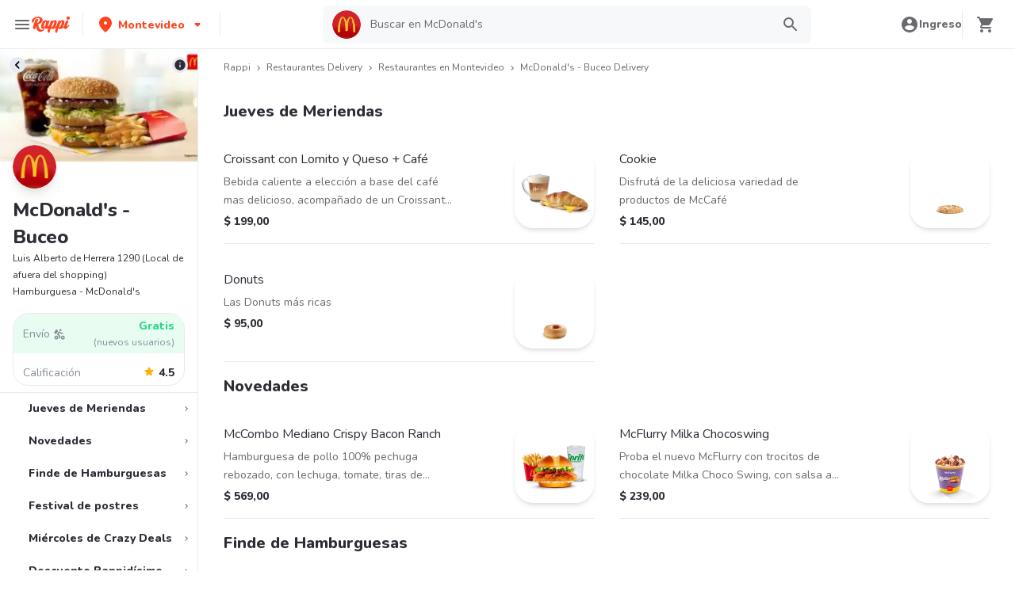

--- FILE ---
content_type: application/javascript; charset=UTF-8
request_url: https://www.rappi.com.uy/static-restaurantes/_next/static/chunks/9394-971f3ccbec3595d5.js
body_size: 20067
content:
"use strict";(self.webpackChunk_N_E=self.webpackChunk_N_E||[]).push([[9394],{40467:function(e){e.exports.N={api:{url_services:"http://private-services.rappi.com.uy",url_cms_internal:"http://internal-microservices.rappi.com"}}},61065:function(e,n,t){var a,r;t.d(n,{J:function(){return a}}),(r=a||(a={})).Open="OPEN",r.PickUpOnly="PICKUP_ONLY",r.Closed="CLOSED",r.Off="OFF",r.TemporarilyUnavailable="TEMPORARILY_UNAVAILABLE",r.TemporarilyUnavailableOff="TEMPORARILY_UNAVAILABLE_OFF",r.OutOfCoverage="OUT_OF_COVERAGE"},39935:function(e,n,t){t.r(n);var a=t(14251),r=t(52875),i=t(85893),o=t(62207),s=t(31963),l=t(14801),c=t(44504),u=t(55819),d=t(73793),p=t(47018),f=t(204),m=t(23100),h=t(88911),g=t(29222),x=t(78701),v=t(93589),b=t.n(v),y=t(38817),_=t(92955),w=t.n(_),j=t(22156),C=t(73057),k=t(50671),O=t(67294),S=t(84187),I="327px",P={px:"3",py:"2",gap:"1",height:"94px",border:"1px solid ".concat(y.Palette.Graya20),background:y.Palette.Graya10,minWidth:I,width:I,cursor:"pointer"},R=function(e){var n=e.globalOffers,t=e.isPrime,_=void 0!==t&&t,R=(0,O.useState)({showModal:!1,selectedGlobalOffer:null}),L=R[0],Z=R[1],E=L.showModal,T=L.selectedGlobalOffer,A=window.location.host,q=(0,k.getTenantNameFromHostname)(A),B=(0,j.$G)("restaurants").t,N=_?{title:B("prime.title"),description:B("prime.subtitle")}:{title:B("noprime.title"),description:B("noprime.subtitle")},W=function(e){Z({showModal:!0,selectedGlobalOffer:n[e]})};return(0,i.jsxs)(i.Fragment,{children:[(0,i.jsxs)(f.k,{direction:"row",gap:3,overflowX:"auto",py:2,children:["embedded-store-desktop"===q&&(0,i.jsxs)(f.k,{height:"92px",minWidth:I,direction:"row",alignItems:"center",justifyContent:"space-between",bg:"gray.10",border:"1px",borderColor:"gray.20",px:3,py:2,boxShadow:"sm",children:[(0,i.jsxs)(m.xu,{flex:"1",gap:1,display:"flex",flexDirection:"column",alignItems:"flex-start",children:[(0,i.jsx)("div",{style:{height:"24px",width:"150px",overflow:"hidden"},children:(0,i.jsx)(x.Z,{imgUrl:"https://images.rappi.com/cns-icon/logos-1758283676878.png",alt:"Promotion",width:150,height:24,objectFit:"contain",withPlaceHolder:!1})}),(0,i.jsxs)(m.xu,{maxWidth:"250px",children:[(0,i.jsx)(h.x,{color:v.Colors.Graya100,variant:v.Variants.Small214,noOfLines:1,children:null==N?void 0:N.title}),(0,i.jsx)(h.x,{variant:"Tiny110",noOfLines:1,color:v.Colors.Graya100,children:null==N?void 0:N.description})]})]}),!_&&(0,i.jsx)(g.z,{size:"xs",bg:y.Palette.Tertiary1100,color:y.Palette.Graya100,fontWeight:"bold",borderRadius:"full",px:2,py:1,alignSelf:"center",_hover:{opacity:.8,transform:"translateY(-1px)",boxShadow:"md"},_active:{opacity:.9,transform:"translateY(0)"},onClick:function(){(0,C.openBenefitModal)({isOpen:!0})},children:B("noprime.button")})]}),null==n?void 0:n.map(function(e,n){var t=e.id,o=e.card_details;return(0,i.jsxs)(f.k,(0,r.Z)((0,a.Z)({direction:"column"},P),{onClick:function(){return W(n)},children:[(0,i.jsx)("div",{style:{height:"24px",width:"150px",overflow:"hidden"},children:(null==o?void 0:o.image)&&(0,i.jsx)(x.Z,{imgUrl:o.image,alt:"Promotion",width:150,height:24,objectFit:"contain",withPlaceHolder:!1})}),(0,i.jsxs)("div",{style:{maxWidth:"250px"},children:[(0,i.jsx)(h.x,{color:v.Colors.Graya100,variant:v.Variants.Small214,noOfLines:1,children:null==o?void 0:o.title}),(0,i.jsx)(h.x,{variant:"Tiny110",noOfLines:1,color:v.Colors.Graya100,children:null==o?void 0:o.description})]})]}),t)})]}),(0,i.jsx)(S.default,{children:(0,i.jsxs)(o.u_,{isOpen:E,onClose:function(){return Z({showModal:!1,selectedGlobalOffer:null})},isCentered:!0,autoFocus:!1,children:[(0,i.jsx)(s.Z,{}),(0,i.jsxs)(l.h,{maxW:["100%",null,"md"],alignSelf:["flex-end",null,"center"],my:["0"],borderBottomLeftRadius:["0",null,"md"],borderBottomRightRadius:["0",null,"md"],children:[(0,i.jsxs)(c.x,{borderBottom:"1px solid ".concat(y.Palette.Graya20),children:[(0,i.jsx)(m.xu,{children:(0,i.jsx)(b(),{tagAs:"p",variant:v.Variants.L220,color:v.Colors.Graya100,children:null==T?void 0:T.tag})}),(0,i.jsx)(u.o,{"data-qa":"close-modal",children:(0,i.jsx)(w(),{size:24})})]}),(0,i.jsxs)(d.f,{children:[(0,i.jsx)(m.xu,{mb:"4",children:null==T?void 0:T.message}),(0,i.jsx)(m.xu,{dangerouslySetInnerHTML:{__html:(null==T?void 0:T.conditions)||""}})]}),(0,i.jsx)(p.m,{})]})]})})]})};n.default=R},63348:function(e,n,t){t.d(n,{Ee:function(){return d},SR:function(){return p},ss:function(){return f},tp:function(){return m}});var a=t(32692),r=t(3953),i=t.n(r),o=t(50066);function s(){var e=(0,a.Z)(["\n  a:hover,\n  span {\n    text-decoration: none !important;\n  }\n"]);return s=function(){return e},e}function l(){var e=(0,a.Z)(["\n  display: flex;\n  flex-direction: column;\n  background: ",";\n\n  @media "," {\n    flex-direction: row;\n  }\n"]);return l=function(){return e},e}function c(){var e=(0,a.Z)(["\n  @media "," {\n    display: flex;\n    flex-direction: column;\n    height: 100vh;\n    border-right: 1px solid ",";\n    width: 250px;\n  }\n"]);return c=function(){return e},e}function u(){var e=(0,a.Z)(["\n  display: flex;\n  flex-direction: column;\n  padding: 0 2rem;\n  height: 100vh;\n  overflow-y: auto;\n  flex: 1;\n"]);return u=function(){return e},e}var d=(0,o.default)(i()).withConfig({componentId:"sc-4f6be059-0"})(s()),p=o.default.div.withConfig({componentId:"sc-4f6be059-1"})(l(),function(e){return e.theme.palette.white},function(e){return e.theme.mediaQueries.laptop}),f=o.default.div.withConfig({componentId:"sc-4f6be059-2"})(c(),function(e){return e.theme.mediaQueries.laptop},function(e){return e.theme.palette.graya20}),m=o.default.div.withConfig({componentId:"sc-4f6be059-3"})(u())},84180:function(e,n,t){t.d(n,{UC:function(){return i},Wf:function(){return r},Zc:function(){return s},er:function(){return l},hx:function(){return o},vi:function(){return c},wE:function(){return u}});var a=t(52393),r=function(e){return new Promise(function(n){var t=new CustomEvent(a.W.SendUpdateBasket,{detail:e});window.dispatchEvent(t);var r=function(e){window.removeEventListener(a.W.WaitForBasketUpdated,r),n(e.detail)};window.addEventListener(a.W.WaitForBasketUpdated,r)})},i=function(e){var n=new CustomEvent(a.W.SelectedLocation,{detail:e});window.dispatchEvent(n)},o=function(){var e=arguments.length>0&&void 0!==arguments[0]?arguments[0]:{query:""};return new Promise(function(n){window.dispatchEvent(new CustomEvent(a.W.SearchLocation,{detail:e}));var t=function(e){window.removeEventListener(a.W.ListLocationSuggestions,t),n(e.detail)};window.addEventListener(a.W.ListLocationSuggestions,t)})},s=function(){var e=arguments.length>0&&void 0!==arguments[0]?arguments[0]:{};return new Promise(function(n){window.dispatchEvent(new CustomEvent(a.W.SelectedCurrentLocation,{detail:e}));var t=function(){window.removeEventListener(a.W.CurrentLocationValidationFinished,t),n()};window.addEventListener(a.W.CurrentLocationValidationFinished,t)})},l=function(){var e=arguments.length>0&&void 0!==arguments[0]?arguments[0]:{};window.dispatchEvent(new CustomEvent(a.W.OpenLocationModal,{detail:e}))},c=function(e){window.dispatchEvent(new CustomEvent(a.W.SetSearchBrand,{detail:e}))},u=function(){window.dispatchEvent(new CustomEvent(a.W.ResetSearchBar))}},75282:function(e,n,t){t.d(n,{Vz:function(){return k},dM:function(){return L}});var a,r,i,o=t(34727),s=t(14251),l=t(52875),c=t(80969),u=t(69779),d=t(70655),p=t(89018),f=["mon","tue","wed","thu","fri","sat","sun"],m=t(12857),h=t(40467),g=t(23917),x=t(22689),v=t(31611),b=t(59485),y=t(71425),_=function(e){if(!e||!e.related_content)return null;var n,t=e.title,a=e.button,r=e.related_content,i=r.stores;return{title:t,subtitle:r.title,primaryButtonText:a,restaurants:(0,y.y8)(i,!1)}},w=function(e){var n,t,a,r,i,o,c,d=(n=e.carousels_v2,t=e.corridors,n.map(function(e){return{name:e.title,products:e.products.map(function(e){for(var n=e.discounts.length>0?e.discounts[0]:null,a=Math.floor((n?n.value:e.discount_percentage)*100)/100,r=a>0?"-".concat(a,"%"):"",i=n&&"tag_offer"===n.type&&n.tag?n.tag:r,o="",l={realPrice:e.real_price,price:n?n.price:e.price,discountInPercent:a,discountText:i||"",minUnitsToAdd:(null==n?void 0:n.min_units_to_add)||1,showDiscountTag:Boolean((null==n?void 0:n.apply_to_user)||a>0),isDiscountPrimeExclusive:Boolean(null==n?void 0:n.is_prime_exclusive)},c=!1,u=0;u<t.length;u+=1){var d=t[u].products.find(function(n){return n.product_id===e.product_id});if(d){var p=d.description,f=d.real_price,m=d.price,h=d.discount_percentage,g=d.has_toppings,x=d.discounts.length>0?d.discounts[0]:null,v=Math.floor((x?x.value:h)*100)/100,b=v>0?"-".concat(v,"%"):"",y=x&&"tag_offer"===x.type&&x.tag?x.tag:b;o=p||"",l={realPrice:f,price:x?x.price:m,minUnitsToAdd:(null==x?void 0:x.min_units_to_add)||1,discountText:y||"",discountInPercent:v,isDiscountPrimeExclusive:Boolean(null==x?void 0:x.is_prime_exclusive),showDiscountTag:Boolean((null==x?void 0:x.apply_to_user)||v>0)},c=g;break}}return(0,s.Z)({id:e.product_id,name:e.name,isPopular:e.is_popular,isAvailable:!0,image:e.image,description:o,hasToppings:c},l)})}})),f=(o=e.corridors).map(function(e){return{name:e.name,products:e.products.map(function(e){var n=e.discounts.length>0?e.discounts[0]:null,t=Math.floor((n?n.value:e.discount_percentage)*100)/100,a=t>0?"-".concat(t,"%"):"",r=n&&"tag_offer"===n.type&&n.tag,i=(null==n?void 0:n.tag)&&r?n.tag:a;return{id:e.product_id,name:e.name,description:e.description||"",price:n?n.price:e.price,realPrice:e.real_price,isAvailable:e.in_schedule,discountInPercent:t,discountText:i,image:"".concat(e.image),showDiscountTag:Boolean((null==n?void 0:n.apply_to_user)||t>0),isDiscountPrimeExclusive:Boolean(null==n?void 0:n.is_prime_exclusive),minUnitsToAdd:(null==n?void 0:n.min_units_to_add)||1,ad:e.ad_provider_metadata,corridorId:e.corridor_id,isPopular:e.is_popular||!1,hasToppings:e.has_toppings}})}}),m=(0,u.Z)(d).concat((0,u.Z)(f)),h=(null==e?void 0:null===(a=e.legal_formalities)||void 0===a?void 0:a.ruc)&&e.legal_formalities.social_reason?{ruc:e.legal_formalities.ruc,socialReason:e.legal_formalities.social_reason}:null;return{id:e.store_id,cityId:e.city_address_id,brandId:e.brand_id,brandName:e.brand_name,name:e.name,status:e.status,address:e.address,storeType:e.store_type,deliveryPrice:e.delivery_price,deliveryPriceStyle:e.metadata.delivery_price_style,eta:e.eta,isCurrentlyAvailable:e.is_currently_available,isOpenToday:e.is_open_today,logo:"".concat(p.O.resources.base_lambda_img,"/restaurants_logo/").concat(e.logo,"?e=webp&d=10x10&q=10"),rating:e.rating.score,schedule:e.is_open_today?"".concat(e.schedules[0].open_time," - ").concat(e.schedules[0].close_time):"",schedules:e.schedules,categories:e.tags.map(function(e){return e.name}).join(" \xb7 "),partnerType:e.partner_type,promotionMessage:e.discount_tags.length>0?e.discount_tags[0].message:"",globalOffers:(null===(r=e.global_offers)||void 0===r?void 0:r.tags)||null,location:e.location,tags:e.tags.map(function(e){return e.name}),ratingData:e.rating,latestOrders:e.latest_orders.map(function(n){return{id:n.id,date:n.created_at,generatedAt:n.created_at,isCurrentlyAvailable:e.is_currently_available,products:n.products.map(function(e){return{id:e.id,name:e.name,units:e.units,image:"".concat(e.image)}})}}),corridors:m,backgroundImage:"".concat(e.full_background)||null,saturation:{delivery:e.saturation_v2.delivery,eta:e.saturation_v2.eta,noCash:e.saturation_v2.no_cash},new:e.is_new||null,reviewsData:(c=e.metadata.reviews_info)?(0,l.Z)((0,s.Z)({},c),{options_info:c.options_info.map(function(e){return(0,l.Z)((0,s.Z)({},e),{image:e.image.length>0?"".concat(e.image,"?e=webp&d=32x32&q=10"):"/assets/no-real-image.webp"})})}):null,relatedAvailableRestaurantsModal:_(null===(i=e.metadata)||void 0===i?void 0:i.modal),city:"",legalFormalities:h}},j=t(19529),C=t(83454),k=(a=(0,o.Z)(function(e,n,t){var a,r,i,o,c,u;return(0,d.__generator)(this,function(o){switch(o.label){case 0:return a={isPrime:!1,unlimitedShipping:!1,hasFreeShipping:!1,planType:"basic"},[4,(0,m.ZW)()];case 1:if(!(null==(r=o.sent())?void 0:r.id))return[3,3];return[4,j.K.getPrimeStatus(r.id.toString(),t)];case 2:a=o.sent(),o.label=3;case 3:return i=(0,b.UG)()&&b.BB&&!b.XO?"/api/restaurant-bus/store/".concat(n):"/api/web-gateway/web/restaurants-bus/store/id/".concat(n,"/"),[4,(0,g.retryRequest)({request:function(){return t.post(i,(0,l.Z)((0,s.Z)({},e),{is_prime:a.isPrime,prime_config:{unlimited_shipping:a.unlimitedShipping}}))},onError:function(e){var t=e.retryAttempt,a=e.error;v.k.info({storeId:n,message:"Error retrying oneRestaurantResponse attempt ".concat(3-t+1," / 3."),error:a})}})];case 4:return[2,w(o.sent().data)]}})}),function(e,n,t){return a.apply(this,arguments)});(0,o.Z)(function(e,n,t){var a,r;return(0,d.__generator)(this,function(a){switch(a.label){case 0:return[4,t.get("/api/web-gateway/web/restaurants-bus/products/toppings/".concat(e,"/").concat(n,"/"))];case 1:return[2,a.sent().data]}})});var O,S,I,P,R,L=(i=(0,o.Z)(function(e,n){var t,a;return(0,d.__generator)(this,function(t){switch(t.label){case 0:return[4,n.post("/api/web-gateway/web/restaurants-bus/user/order/recreate",e)];case 1:return[2,t.sent().data]}})}),function(e,n){return i.apply(this,arguments)});(0,o.Z)(function(e,n,t){var a,r,i;return(0,d.__generator)(this,function(a){switch(a.label){case 0:return[4,e.get("ms/store-schedules/schedules/".concat(n,"?date=").concat(t))];case 1:if(r=a.sent().data.schedules,i=function(e){return e.length>4?e.slice(0,5):e},!r)return[2,[]];return[2,Object.entries(r).reduce(function(e,n){var t=(0,c.Z)(n,2),a=t[0],r=t[1];return f.includes(a)&&r[0]?e.concat({day:p.O.week_days[a],time:{openTime:i(r[0].starts_time),closeTime:i(r[0].ends_time)}}):e},[])]}})}),(0,o.Z)(function(e,n,t){var a,r,i;return(0,d.__generator)(this,function(r){switch(r.label){case 0:return a=(0,b.UG)()&&b.BB&&!b.XO?"/api/restaurant-bus/store/".concat(n):"/api/web-gateway/web/restaurants-bus/store/id/".concat(n,"/"),[4,t.post(a,(0,l.Z)((0,s.Z)({},e),{is_prime:!1,prime_config:{unlimited_shipping:!1}}))];case 1:if((i=r.sent().data)&&Object.keys(i).length>0)return[2,w(i)];return v.k.error({page:"[id] SSG",message:"Received empty restaurant data from proxy",response:i,storeId:n}),[2]}})}),(0,o.Z)(function(e){var n,t,a,r,i,s,l,c;return(0,d.__generator)(this,function(c){switch(c.label){case 0:var f;return n=function(e){return"fulfilled"===e.status},f=(0,o.Z)(function(n){var t;return(0,d.__generator)(this,function(t){switch(t.label){case 0:return[4,e.get("".concat(p.O.api.cms_service,"/api/rr-partners?&filters[country]=").concat(p.O.infoCountry.code_iso,"&pagination[page]=").concat(n,"&pagination[pageSize]=200&fields[0]=country&populate[seoContent][fields][0]=storeId"),{headers:{language:p.O.infoCountry.locale.split("-")[0],Authorization:"Bearer ".concat(b.XO?C.env.PRIVATE_CMS_TOKEN_DEV:C.env.PRIVATE_CMS_TOKEN)}})];case 1:return[2,t.sent().data]}})}),[4,(t=function(e){return f.apply(this,arguments)})(1)];case 1:if(r=(a=c.sent()).meta.pagination.pageCount,i=(0,u.Z)(a.data),!(r>1))return[3,3];for(l=2,s=[];l<=r;l+=1)s.push(t(l));return[4,Promise.allSettled(s)];case 2:c.sent().filter(n).forEach(function(e){var n;(n=i).push.apply(n,(0,u.Z)(e.value.data))}),c.label=3;case 3:return[2,i]}})}),(0,o.Z)(function(e,n){var t,a,r;return(0,d.__generator)(this,function(i){switch(i.label){case 0:return i.trys.push([0,2,,3]),t="rr-partners-seo-content",[4,n.get("".concat(h.N.api.url_cms_internal,"/api/rappi-ai-generator-web/entries/by/").concat(t,"/store-id/").concat(e,"-").concat(p.O.infoCountry.code_iso))];case 1:if((a=i.sent().data).results.length<=0)return[2,{content:null,status:null}];return[2,{content:a.results[0].content,status:a.results[0].status}];case 2:return r=i.sent(),v.k.error({message:"Error getting page SEO content",storeId:e,error:(0,x.v)(r)}),[2,{content:null,status:"failed"}];case 3:return[2]}})}),(0,o.Z)(function(e,n,t){var a,r,i;return(0,d.__generator)(this,function(o){switch(o.label){case 0:return o.trys.push([0,2,,3]),a="rr-partners-seo-content",r={entries:[{parameters:e,locales:[p.O.infoCountry.locale],resource_value:"".concat(n.toString(),"-").concat(p.O.infoCountry.code_iso),provider:"openai"}]},[4,t.post("".concat(h.N.api.url_cms_internal,"/api/rappi-ai-generator-web/templates/").concat(a,"/entries"),r)];case 1:return o.sent(),[3,3];case 2:return i=o.sent(),v.k.error({message:"Error generating SEO content",error:(0,x.v)(i)}),[3,3];case 3:return[2]}})})},79394:function(e,n,t){t.d(n,{Z:function(){return tw}});var a,r,i,o,s=t(34727),l=t(14251),c=t(52875),u=t(80969),d=t(70655),p=t(85893),f=t(23100),m=t(88911),h=t(31708),g=t(90219),x=t(16062),v=t.n(x),b=t(93589),y=t.n(b),_=t(67294),w=t(32692),j=t(38721),C=t.n(j),k=t(50066);function O(){var e=(0,w.Z)(["\n  display: flex;\n  justify-content: center;\n  align-items: center;\n  flex-direction: column;\n  width: 100%;\n  min-height: 30vh;\n\n  h2 {\n    margin-bottom: 15px;\n  }\n"]);return O=function(){return e},e}function S(){var e=(0,w.Z)(["\n  margin-top: 16px;\n"]);return S=function(){return e},e}function I(){var e=(0,w.Z)(["\n  width: 56px;\n  height: 56px;\n"]);return I=function(){return e},e}function P(){var e=(0,w.Z)(["\n  display: flex;\n  justify-content: center;\n  align-items: center;\n  font-size: 23px;\n\n  border-radius: 50%;\n  background-color: ",";\n  margin-bottom: 16px;\n"]);return P=function(){return e},e}var R=k.default.div.withConfig({componentId:"sc-6c8960e4-0"})(O()),L=k.default.div.withConfig({componentId:"sc-6c8960e4-1"})(S()),Z=(0,k.default)(C()).withConfig({componentId:"sc-6c8960e4-2"})(I()),E=k.default.div.withConfig({componentId:"sc-6c8960e4-3"})(P(),function(e){return e.theme.palette.graya10}),T={Container:R,Button:L,IconContainer:E,Icon:Z},A=function(e){var n=e.title,t=e.message,a=e.button,r=e.onClick;return(0,p.jsxs)(T.Container,{children:[(0,p.jsx)(T.IconContainer,{children:(0,p.jsx)(T.Icon,{})}),(0,p.jsx)(y(),{tagAs:"h2",variant:b.Variants.XL224,children:n}),(0,p.jsx)(y(),{variant:b.Variants.Small114,children:t}),(0,p.jsx)(T.Button,{children:(0,p.jsx)(v(),{size:x.Sizes.Big,color:x.Colors.Primary,onClick:r,children:a})})]})},q=[{id:"1923222325-toks",title:"Toks Canal de Tezontle 1512 esquina R\xedo de la Antigua Alfonso Ortiz Tirado, Iztapalapa",description:"Toks es un restaurante de comida mexicana ubicado en Canal de Tezontle 1512, esquina R\xedo la Antigua Alfonso Ortiz Tirado, Iztapalapa, que cuenta con una calificaci\xf3n de 4,6 sobre 5 por parte de sus clientes. Ofrecen una amplia variedad de opciones de desayunos completos, incluyendo el Fibra Y Proteina, que consiste en pechuga de pollo rellena de verduras con queso panela asado y jitomate al jengibre. Tambi\xe9n tienen la Pechuga San Juan Del R\xedo, que es pechuga de pollo a la parrilla con cebolla al chipotle y huarache de frijol con salsa ranchera y chicharr\xf3n en salsa verde. Por \xfaltimo, tienen la Asada M\xe9rida, que es carne de res a la parrilla con cebollas al tomillo y chilaquiles en salsa de achiote.\n    <br>\n    <br>\n    Si te encuentras en Iztapalapa y est\xe1s buscando disfrutar de una deliciosa comida mexicana, Toks puede ser una excelente opci\xf3n. Adem\xe1s, si es tu primera vez pidiendo en Rappi, podr\xe1s hacerlo de forma gratuita y esperar que tu pedido llegue en un tiempo estimado entre 35 y 50 minutos."},{id:"1923204098-kfc",title:"KFC Genova #74 en Colonia Juarez de Cuauht\xe9moc ",description:"KFC es un famoso restaurante de comida r\xe1pida ubicado en la calle Genova #74 en el Col. Ju\xe1rez de Cuauht\xe9moc. Sus clientes lo han calificado con una puntuaci\xf3n de 3,7 sobre 5, y es una opci\xf3n popular para disfrutar de una comida r\xe1pida y deliciosa. Entre sus platos m\xe1s populares se encuentran los Combo Familiar Cubetas de 10, 12 y 8 piezas, todos ellos incluyendo piezas de pollo, complementos y bisquets. Tambi\xe9n puedes probar las Ke Tiras Lovers, un plato con 9 tiras de pechuga de pollo y un complemento. KFC ofrece servicio de entrega a domicilio a trav\xe9s de Rappi con tiempos de entrega de entre 35 y 50 minutos. Si es tu primera vez pidiendo en Rappi, tendr\xe1s env\xedo gratis. Si est\xe1s buscando una opci\xf3n r\xe1pida y deliciosa para comer, te recomendamos probar KFC de Genova."},{id:"1923203283-pastelerias-marisa",title:"Pasteler\xedas Marisa de Av Adolfo L\xf3pez Mateos Nte 1193, Italia Providencia, 44648 Guadalajara Jal\xedsco",description:"Pasteler\xedas Marisa es una panader\xeda y pasteler\xeda ubicada en la Avenida Adolfo L\xf3pez Mateos Nte 1193, en la Circunvalaci\xf3n Americas de Guadalajara. Seg\xfan las calificaciones de sus clientes, esta pasteler\xeda tiene una puntuaci\xf3n de 4,9 sobre un m\xe1ximo de 5, lo que indica que es muy popular y tiene una alta calidad en sus productos.\n    <br><br>\n    Entre los pasteles m\xe1s populares que se pueden encontrar en Pasteler\xedas Marisa se encuentran el Pastel de Moka Chica, que es un pastel de vainilla y chocolate con caf\xe9, crema de capuchino y chocolate, y ganache de chocolate belga; el Pastel de Cumplea\xf1os, que es un pastel de dos pisos de pan, el inferior de chocolate y el superior de vainilla, relleno y cubierto con bet\xfan blanco de mantequilla y decorado con granillo de colores; el Pastel de Chocolate Mini, que es un pastel estilo americano con relleno y cubierta de bet\xfan cremoso de chocolate; y el Pastel de Moka Light, que es un pastel de vainilla y chocolate, caf\xe9, bet\xfan de capuchino, y ganache de chocolate bajo en calor\xedas, endulzado sin az\xfacar, preparado con l\xe1cteos light.\n    <br><br>\n    Si quieres disfrutar de los deliciosos pasteles de Pasteler\xedas Marisa en la comodidad de tu hogar, puedes solicitar el servicio a domicilio en diferentes sucursales a trav\xe9s de la plataforma de Rappi, con entrega entre 35 y 50 minutos. Si es la primera vez que haces un pedido en Rappi, tienes env\xedo gratis. En resumen, Pasteler\xedas Marisa es una opci\xf3n excelente para disfrutar de deliciosos pasteles y panes de alta calidad en Guadalajara. \xa1No dudes en probarla!"},{id:"990008071-fishers",title:"Fisher’s de Calle de Durango 197 en Roma Nte, Ciudad de M\xe9xico",description:"Fisher's es un restaurante especializado en pescados y mariscos ubicado en la Calle de Durango 197 en Roma Nte., Ciudad de M\xe9xico. Los clientes lo han calificado con una puntuaci\xf3n de 4,3 sobre 5, lo que demuestra que es un lugar de alta calidad.\n    <br><br>\n    Entre los platillos m\xe1s populares de Fisher's se encuentran los Lomos Simon's, que consisten en lomos de pescado con cebolla frita en mayonesa chipotle; los Camar\xf3ncitos Petroleros, que son camarones en salsa cremosa con tinta de calamar y queso amarillo acompa\xf1ados de guacamole y tortillas de harina; y los Camar\xf3ncitos Diabla, que son camarones en salsa cremosa de chipotle con queso y acompa\xf1ados de tortillas de harina.\n    <br><br>\n    Si quieres probar los deliciosos platos de Fisher's pero no quieres salir de casa, puedes pedir tu comida a trav\xe9s de Rappi con entrega en 30 a 45 minutos. Adem\xe1s, si es tu primera vez pidiendo a trav\xe9s de Rappi, tienes env\xedo gratis.\n    <br><br>\n    En resumen, si est\xe1s buscando un lugar para disfrutar de platos de pescado y marisco de alta calidad, Fisher's es una excelente opci\xf3n. Adem\xe1s, gracias a la opci\xf3n de pedidos a domicilio, puedes disfrutar de sus deliciosos platillos desde la comodidad de tu hogar."},{id:"900001317-ihop",title:"Ihop de Calle Montecito #38, PB Local 4-111 en N\xe1poles, Benito Ju\xe1rez de la Ciudad de M\xe9xico",description:"Ihop es un restaurante especializado en postres ubicado en la Calle Montecito #38, PB Local 4-111 en N\xe1poles, Benito Ju\xe1rez de la Ciudad de M\xe9xico. Los clientes lo han calificado con una puntuaci\xf3n de 4 sobre 5, lo que demuestra que es un lugar de alta calidad.\n    <br><br>\n    Entre los postres m\xe1s populares de Ihop se encuentran los Original Buttermilk Pancakes, que puedes pedir en 3 o 5 piezas; los Pancakes New York Cheesecake, que son 2 pancakes rellenos con trocitos de cheesecake y adornados con fresas fr\xedas endulzadas, az\xfacar glas y crema batida; el Breakfast Sampler, que incluye dos huevos, papa hashbrown, dos tiras de tocino, dos salchichas y dos rebanadas de jam\xf3n, servido con dos Buttermilk Pancakes; y el 2x2x2, que incluye dos huevos, dos tiras de tocino o dos salchichas y dos Buttermilk Pancakes.\n    <br><br>\n    Si quieres probar los deliciosos postres de Ihop pero no quieres salir de casa, puedes pedir tu comida a trav\xe9s de Rappi con entrega en 30 a 45 minutos. Adem\xe1s, si es tu primera vez pidiendo a trav\xe9s de Rappi, tienes env\xedo gratis.\n    <br><br>\n    En resumen, si est\xe1s buscando un lugar para disfrutar de postres de alta calidad, Ihop es una excelente opci\xf3n. Adem\xe1s, gracias a la opci\xf3n de pedidos a domicilio, puedes disfrutar de sus deliciosos postres desde la comodidad de tu hogar."},],B=t(204),N=t(7754),W=t(78701),G=t(10730),D=t(38817),U=t(66949),z=t.n(U),M=t(76788),V=t.n(M),F=t(41664),H=t.n(F),K=t(26793);function Y(){var e=(0,w.Z)(["\n  height: 100%;\n\n  span {\n    height: 100% !important;\n  }\n"]);return Y=function(){return e},e}function $(){var e=(0,w.Z)(["\n  height: 24px;\n  width: 24px;\n"]);return $=function(){return e},e}var J=(0,k.default)(W.Z).withConfig({componentId:"sc-486f81f4-0"})(Y()),Q=(0,k.default)(z()).withConfig({componentId:"sc-486f81f4-1"})($()),X=function(e){var n=e.restaurantName,t=e.imageUrl,a=e.onClickAdditionalInfo,r=e.onLoadBannerImageError,i=(0,_.useState)(t),o=i[0],s=i[1],l=(0,K.$)("common").t;return(0,p.jsxs)(f.xu,{bg:"gray.20",h:"100%",pos:"relative",children:[(0,p.jsxs)(B.k,{pos:"absolute",zIndex:1,justify:"space-between",align:"center",width:"100%",p:3,children:[(0,p.jsx)(H(),{href:"/restaurantes",passHref:!0,children:(0,p.jsx)(N.M,{"data-qa":"rest-home-link",as:"a",bg:"gray.20",w:"20px",h:"20px",borderRadius:"full",children:(0,p.jsx)(Q,{id:"my-location-icon",size:20,color:D.Palette.Black})})}),(0,p.jsx)(f.xu,{p:.5,borderRadius:"full",bgColor:"gray.20",onClick:a,cursor:"pointer","data-testid":"additional-info",children:(0,p.jsx)(V(),{id:"my-location-icon",size:16,color:D.Palette.Graya100})})]}),o&&(0,p.jsx)(J,{imgUrl:o,blurredImage:G.A2,title:"".concat(n).concat(l("altImages")),alt:n,width:249,height:144,objectFit:"cover",onError:function(){s(null),r()}})]})},ee=t(39935);function en(){var e=(0,w.Z)(["\n  height: 100%;\n  opacity: ",";\n  filter: ",";\n\n  span {\n    height: 100% !important;\n  }\n"]);return en=function(){return e},e}function et(){var e=(0,w.Z)(["\n  height: 24px;\n  width: 24px;\n"]);return et=function(){return e},e}var ea=(0,k.default)(W.Z).withConfig({componentId:"sc-b6d86175-0"})(en(),function(e){return e.hasScrollingEffect?.7:1},function(e){var n=e.blurSize;return"blur(".concat(n,"px)")}),er=(0,k.default)(z()).withConfig({componentId:"sc-b6d86175-1"})(et()),ei=function(e){var n=e.restaurantName,t=e.imageUrl,a=e.onClickAdditionalInfo,r=e.onLoadBannerImageError,i=e.hasScrollingEffect,o=(0,_.useState)(t),s=o[0],l=o[1],c=(0,K.$)("common").t;return(0,p.jsxs)(f.xu,{bg:s?"black":"gray.20",h:"100%",pos:"relative",children:[(0,p.jsxs)(B.k,{pos:"absolute",zIndex:1,justify:"space-between",align:"center",width:"100%",p:3,h:i?"100%":"unset",children:[(0,p.jsx)(H(),{href:"/restaurantes",passHref:!0,children:(0,p.jsx)(N.M,{"data-qa":"rest-home-link",as:"a",bg:"gray.20",w:"28px",h:"28px",borderRadius:"full",children:(0,p.jsx)(er,{id:"my-location-icon",size:26,color:D.Palette.Black})})}),(0,p.jsx)(f.xu,{w:"100%",whiteSpace:"nowrap",overflow:"hidden",textOverflow:"ellipsis",visibility:i?"visible":"hidden",ml:3,children:(0,p.jsx)(y(),{variant:b.Variants.L220,color:b.Colors.White,children:n})}),(0,p.jsx)(f.xu,{p:.5,borderRadius:"full",bgColor:"gray.20",onClick:a,cursor:"pointer","data-testid":"additional-info",children:(0,p.jsx)(V(),{id:"my-location-icon",size:24,color:D.Palette.Graya100})})]}),s&&(0,p.jsx)(ea,{priority:!0,imgUrl:s,blurredImage:G.A2,title:"".concat(n).concat(c("altImages")),alt:n,width:"100%",height:"100%",objectFit:"cover",onError:function(){l(null),r()},hasScrollingEffect:i||!1,blurSize:i?4:0})]})},eo=t(89018),es=t(13763),el=t(59485),ec=t(11399),eu=t.n(ec),ed=t(58867),ep=t.n(ed),ef=t(22156),em=t(5152),eh=t.n(em),eg=t(11163),ex=t(85518),ev=t(76684);function eb(){var e=(0,w.Z)(["\n  display: flex;\n  flex-direction: column;\n  position: relative;\n\n  @media "," {\n    .hoverable {\n      &:hover {\n        background-color: ",";\n        font-weight: bold;\n        cursor: pointer;\n      }\n    }\n  }\n"]);return eb=function(){return e},e}function ey(){var e=(0,w.Z)(["\n  @media "," {\n    flex-direction: column;\n  }\n"]);return ey=function(){return e},e}var e_=(0,k.default)(ev.K).withConfig({componentId:"sc-3627ee44-0"})(eb(),function(e){return e.theme.mediaQueries.laptop},function(e){return e.theme.palette.graya10}),ew=k.default.div.withConfig({componentId:"sc-3627ee44-1"})(ey(),function(e){return e.theme.mediaQueries.laptop}),ej={Wrapper:e_,TitleContainer:ew};function eC(){var e=(0,w.Z)(["\n  border-radius: 50%;\n  height: 32px;\n\n  @media only screen and (min-width: ",") {\n    height: 55px;\n  }\n"]);return eC=function(){return e},e}function ek(){var e=(0,w.Z)(["\n  overflow: hidden;\n  text-overflow: ellipsis;\n  display: -webkit-box;\n  -webkit-line-clamp: 2;\n  -webkit-box-orient: vertical;\n  cursor: pointer;\n"]);return ek=function(){return e},e}var eO=(0,k.default)(W.Z).withConfig({componentId:"sc-447134c9-0"})(eC(),D.Breakpoint.Laptop);k.default.a.withConfig({componentId:"sc-447134c9-1"})(ek());var eS=function(e){var n=e.logoUrl,t=e.brand,a=e.showLogo,r=e.address,i=e.cuisine,o=e.cuisineText,s=(0,K.$)("common").t,l=i?"".concat(eo.O.infoCountry.base_domain,"/restaurantes/category/").concat(i):"";return(0,p.jsxs)(B.k,{mt:4,px:["6",null,null,"4"],flexDirection:[null,null,null,"column"],alignItems:["center","flex-start"],children:[(0,p.jsx)(f.xu,{position:[null,null,null,a?"relative":"absolute"],top:"4",alignItems:"center",mt:[null,null,null,a?"3":"9"],children:n&&a&&(0,p.jsx)(f.xu,{boxSize:["32px",null,null,"55px"],mr:["2.5",null,null,"0"],bg:D.Palette.Graya10,position:["relative",null,null,"absolute"],top:["0px",null,null,"-65px"],boxShadow:"lg",rounded:"full",children:(0,p.jsx)(eO,{imgUrl:n,blurredImage:G.A2,alt:t,width:55,height:55,useOnErrorImage:!0,title:"".concat(t).concat(s("altImages"))})})}),(0,p.jsxs)(ej.TitleContainer,{children:[(0,p.jsx)(m.x,{variant:"XL224",color:"gray.100",mt:[null,null,null,"4"],as:"h1",children:t}),(0,p.jsx)(y(),{variant:b.Variants.Tiny112,tagAs:"h2",children:r}),o&&(0,p.jsxs)(y(),{variant:b.Variants.Tiny112,tagAs:"h2",children:[(0,p.jsx)(f.xu,{display:["none",null,"block"],children:(0,p.jsx)(H(),{href:l,children:o})}),(0,p.jsx)(f.xu,{display:["block",null,"none"],children:o})]})]})]})},eI=t(93344),eP=t(1217),eR=t(73193),eL=t.n(eR),eZ=t(27211),eE=t.n(eZ),eT=t(53892),eA=t.n(eT);function eq(){var e=(0,w.Z)(["\n  margin-left: 4px;\n"]);return eq=function(){return e},e}function eB(){var e=(0,w.Z)(["\n  margin-left: 4px;\n"]);return eB=function(){return e},e}function eN(){var e=(0,w.Z)(["\n  margin-right: 4px;\n"]);return eN=function(){return e},e}var eW=(0,k.default)(eL()).withConfig({componentId:"sc-974a87e6-0"})(eq()),eG=(0,k.default)(eE()).withConfig({componentId:"sc-974a87e6-1"})(eB()),eD=(0,k.default)(eA()).withConfig({componentId:"sc-974a87e6-2"})(eN());function eU(){var e=(0,w.Z)(["\n    font-weight: 400;\n    font-size: ",";\n\n    @media only screen and (min-width: ",") {\n      font-size: ",";\n    }\n  "]);return eU=function(){return e},e}function ez(){var e=(0,w.Z)(["\n  ","\n"]);return ez=function(){return e},e}var eM,eV=(0,k.default)(y()).withConfig({componentId:"sc-3e6e4ae0-0"})(ez(),function(e){var n=e.theme;return(0,k.css)(eU(),n.typography.Tiny110.fontSize,D.Breakpoint.Laptop,n.typography.Tiny112.fontSize)}),eF=function(e){var n=e.showRating,t=e.isValidating,a=e.isNew,r=e.delivery,i=e.label,o=e.title,s=e.subTitle;return(0,p.jsxs)(B.k,{direction:["column",null,null,"row"],align:"center",justify:"space-between",m:[null,null,null,n?r?"5px 0px":"0px 0px 5px 0px":0],bgColor:t?"transparent":"primary.50",w:"100%",py:1,px:[0,null,null,3],borderTopLeftRadius:r?0:20,borderTopRightRadius:[n||a?0:20,null,null,r?0:20],borderBottomLeftRadius:[r?0:20,null,null,n||a?0:20],borderBottomRightRadius:[n||a?0:20,null,null,n||a?0:20],h:"100%",children:[(0,p.jsxs)(B.k,{align:["center",null,null,"start"],h:"100%",mr:[null,null,null,t?10:0],children:[(0,p.jsx)(y(),{variant:b.Variants.Small114,color:b.Colors.GrayLight10,children:i}),(0,p.jsx)(f.xu,{mt:[null,null,null,1],children:(0,p.jsx)(eG,{size:16,color:D.Palette.GrayLight10})})]}),(0,p.jsxs)(eI.O,{borderRadius:"1rem",startColor:"gray.40",endColor:"gray.20",w:"fit-content",isLoaded:!t,textAlign:["center",null,null,"right"],lineHeight:["inherit",null,null,1],h:"100%",children:[(0,p.jsx)(y(),{tagAs:"p",variant:b.Variants.Small214,color:b.Colors.Primary100,children:o}),(0,p.jsx)(eV,{tagAs:"p",color:b.Colors.GrayLight10,children:s})]})]})},eH=function(e){var n=e.delivery,t=e.shipping,a=e.costStyle,r=e.rating,i=e.saturation,o=e.isNew,s=e.isValidating,l=e.setIsOpenRatingModal,c=e.isAuthenticatedUser,u=(0,K.$)("restaurants").t,d=r&&r>0,m=i.delivery,h=i.eta,g=a===eP.Y.Strikethrough||a===eP.Y.FreeShipping||a===eP.Y.FreeShippingBike||a===eP.Y.FreeShippingPrime;return(0,p.jsxs)(ev.K,{id:"info-header",border:"1px solid",borderColor:"gray.20",borderRadius:20,display:"flex",justify:"space-around",spacing:[0,null,null,1],direction:["row",null,null,"column"],children:[n&&(0,p.jsxs)(B.k,{direction:["column",null,null,"row"],align:"center",justify:"space-between",w:"100%",h:"100%",py:1,px:3,children:[(0,p.jsxs)(B.k,{align:"center",children:[(0,p.jsx)(y(),{variant:b.Variants.Small114,color:b.Colors.GrayLight10,children:u("restaurant.cost_etas.delivery")}),(0,p.jsx)(eW,{size:16,color:D.Palette.GrayLight10})]}),(0,p.jsx)(eI.O,{h:"100%",borderRadius:"1rem",startColor:"gray.40",endColor:"gray.20",w:"fit-content",isLoaded:!s,children:(0,p.jsx)(y(),{variant:b.Variants.Small214,color:m?b.Colors.Secondary3100:b.Colors.Black,children:n})})]}),c&&a!==eP.Y.Hidden&&(0,p.jsxs)(B.k,{direction:["column",null,null,"row"],align:"center",justify:"space-between",m:[null,null,null,d?n?"5px 0px":"0px 0px 5px 0px":0],bgColor:s||a===eP.Y.Visible?"transparent":"primary.50",w:"100%",py:1,px:[0,null,null,3],borderTopLeftRadius:n?0:20,borderTopRightRadius:[d||o?0:20,null,null,n?0:20],borderBottomLeftRadius:[n?0:20,null,null,d||o?0:20],borderBottomRightRadius:[d||o?0:20,null,null,d||o?0:20],h:"100%",children:[(0,p.jsxs)(B.k,{align:"center",children:[(0,p.jsx)(y(),{variant:b.Variants.Small114,color:b.Colors.GrayLight10,children:u("restaurant.cost_etas.shipping")}),(0,p.jsx)(eG,{size:16,color:D.Palette.GrayLight10})]}),(0,p.jsx)(eI.O,{borderRadius:"1rem",startColor:"gray.40",endColor:"gray.20",w:"fit-content",isLoaded:!s,children:(0,p.jsx)(y(),{variant:b.Variants.Small214,color:h?b.Colors.GrayLight10:b.Colors.Black,children:g?u("restaurant.cost_etas.freeShipping"):(0,el.xG)(t)})})]}),!c&&(0,p.jsx)(eF,{isNew:Boolean(o),isValidating:s,showRating:Boolean(d),delivery:!!n,label:u("restaurant.cost_etas.shipping"),title:u("restaurant.cost_etas.freeShipping"),subTitle:"(".concat(u("restaurant.cost_etas.onlyNewUsers"),")")}),Boolean(d)&&(0,p.jsxs)(B.k,{w:"100%",flexDirection:["column",null,null,"row"],align:"center",justify:"space-between",cursor:"pointer",onClick:l,"data-testid":"rating-btn-modal",py:1,px:3,children:[(0,p.jsx)(y(),{variant:b.Variants.Small114,color:b.Colors.GrayLight10,children:u("restaurant.cost_etas.rating")}),(0,p.jsxs)(B.k,{align:"start",h:"100%",children:[(0,p.jsx)(f.xu,{mt:.5,children:(0,p.jsx)(eD,{size:16,color:D.Palette.Tertiary1100})}),(0,p.jsx)(y(),{variant:b.Variants.Small214,children:r})]})]}),o&&(0,p.jsx)(f.xu,{textAlign:"center",w:"100%",h:"100%",py:1,px:3,children:(0,p.jsx)(y(),{variant:b.Variants.Small214,children:u("restaurant.cost_etas.newInRappi")})})]})},eK=t(67573),eY=t(44747),e$=t(89594);(eM=a||(a={})).Unavailable="UNAVAILABLE",eM.Warning="WARNING",eM.Information="INFORMATION";var eJ=(r={},(0,eK.Z)(r,a.Unavailable,{bgColor:D.Palette.Secondary320,color:D.Palette.Secondary3100}),(0,eK.Z)(r,a.Warning,{bgColor:"#fff0dd",color:"#cb6100"}),(0,eK.Z)(r,a.Information,{bgColor:D.Palette.White,color:D.Palette.Black,border:"1px solid ".concat(D.Palette.Graya20)}),r),eQ=function(e){var n=e.type,t=e.text,a=e.Icon,r=(0,eY.Z)(e,["type","text","Icon"]),i=eJ[n],o=i.bgColor,s=i.color,u=i.border;return(0,p.jsx)(B.k,(0,c.Z)((0,l.Z)({},r),{"data-qa":"status-tag",children:(0,p.jsxs)(e$.Vp,{fontSize:"12",fontFamily:"Nunito",fontWeight:"800",bgColor:o,color:s,border:u,children:[a&&(0,p.jsx)(e$.AD,{mr:"1",children:(0,p.jsx)(a,{color:s})}),(0,p.jsx)(e$.Sn,{children:t})]})}))},eX=eh()(function(){return t.e(4442).then(t.bind(t,84442))},{loadableGenerated:{webpack:function(){return[84442]}}}),e0=eh()(function(){return Promise.resolve().then(t.bind(t,39935))},{loadableGenerated:{webpack:function(){return[39935]}}}),e1=[es.rW.OnlyPickup,es.rW.OutOfCoverage,es.rW.Unavailable,es.rW.UnavailableOff,es.rW.Closed,es.rW.Off,],e2=function(e){var n,t=e.status,a=e.isOpenToday,r=e.tRestaurants,i=e.schedules,o=e.isCashUnavailable,s=new Map([[es.rW.OnlyPickup,r("restaurant.only_pickup.status_tag")],[es.rW.OutOfCoverage,r("restaurant.no_coverage_tag")],[es.rW.Unavailable,r("restaurant.not_available")],[es.rW.UnavailableOff,r("restaurant.not_available")],[es.rW.Closed,r("restaurant.restaurant_closed",{time:(0,el.VV)(i)}),],[es.rW.Off,r("restaurant.restaurant_closed",{time:(0,el.VV)(i)}),],]);return n=a?t===es.rW.Open&&o?r("restaurant.no_cash"):s.get(t)||"":r("restaurant.not_open_today_tag"),{isAvailable:!e1.includes(t),tagMessage:n}},e4=function(e){var n;return[es.rW.Unavailable,es.rW.UnavailableOff].includes(e)?es.rW.Unavailable:[es.rW.Closed,es.rW.Off].includes(e)?es.rW.Closed:e===es.rW.OnlyPickup?es.rW.OnlyPickup:es.rW.OutOfCoverage},e3=function(e){var n,r=e.restaurant,i=e.logoUrl,o=e.fullBackground,l=e.etas,c=e.deliveryPrice,u=e.rating,m=e.saturation,h=e.isNew,g=e.globalOffers,x=e.costStyle,v=e.isOpenToday,b=e.status,y=e.location,w=e.isValidatingRestaurant,j=e.isAuthenticatedUser,C=e.setIsOpenRatingModal,k=e.hasBannerImageLoadFailed,O=e.address,S=e.cuisineText,I=e.relatedAvailableRestaurantsModal,P=e.scrollThresholdRef,R=e.cuisine,L=e.storeId,Z=e.schedules,E=e.isPrime,T=(0,eg.useRouter)(),A=(0,ef.$G)("restaurants").t,q=(0,_.useState)(!1),N=q[0],W=q[1],G=(0,_.useState)({brand:r,vertical_group:"Restaurantes",vertical_sub_group:"Restaurantes"})[0],D=j&&b===es.rW.Open&&m.noCash,U=e2({tRestaurants:A,schedules:void 0===Z?[]:Z,isOpenToday:v,status:b,isCashUnavailable:D}),z=U.isAvailable,M=U.tagMessage,V=ex.tq?"/".concat(eo.O.restaurants.path_prefix,"/category/").concat(R):"/".concat(eo.O.restaurants.path_prefix);return(0,_.useEffect)(function(){var e,n=(e=(0,s.Z)(function(){var e,n,a,r;return(0,d.__generator)(this,function(r){switch(r.label){case 0:return n=v?e4(b):"CLOSED_FOR_THE_DAY",[4,t.e(7159).then(t.bind(t,67159))];case 1:return(a=r.sent().storeUnavailableEvent)(M,n,G,(null==I?void 0:null===(e=I.restaurants)||void 0===e?void 0:e.length)||0),[2]}})}),function(){return e.apply(this,arguments)}),a=!w&&e1.includes(b);W(a),a&&n()},[b,w]),(0,p.jsxs)(ej.Wrapper,{"data-qa":"store-information",mb:"2",spacing:"1rem",ref:P,children:[(0,p.jsx)(eS,{logoUrl:i,brand:r,showLogo:!k&&!!o,address:O,cuisineText:S,cuisine:R}),(D||!v||!z)&&!w&&(0,p.jsx)(eQ,{type:(n=[es.rW.Closed,es.rW.Off].includes(b),!v||[es.rW.OnlyPickup,es.rW.OutOfCoverage,es.rW.Unavailable,es.rW.UnavailableOff].includes(b)?a.Unavailable:n?a.Warning:a.Information),Icon:b===es.rW.OutOfCoverage?eu():D?ep():void 0,text:M,px:["6",null,null,"4"],justifyContent:"center"}),(0,p.jsxs)(B.k,{direction:"column",px:["6",null,null,"4"],children:[(0,p.jsx)(eH,{delivery:l,shipping:c,rating:u,saturation:m,isNew:h,costStyle:x,isValidating:w,setIsOpenRatingModal:C,isAuthenticatedUser:j}),g&&(null==g?void 0:g.length)>0&&(0,p.jsx)(f.xu,{display:["block",null,null,"none"],children:(0,p.jsx)(e0,{globalOffers:g,isPrime:E})})]}),N&&(0,p.jsx)(eX,{isOpen:!0,title:A(b===es.rW.OutOfCoverage?"restaurant.no_coverage_modal":"restaurant.only_pickup.modal_title"),content:(0,p.jsx)(ef.cC,{t:A,i18nKey:"restaurant.similar_restaurants_address",values:{address:y||""},components:{strong:(0,p.jsx)("strong",{})}}),storeData:{storeId:L,storeName:r},buttonText:A("restaurant.similar_restaurants_btn"),onButtonClick:(0,s.Z)(function(){var e;return(0,d.__generator)(this,function(e){switch(e.label){case 0:return[4,t.e(7159).then(t.bind(t,67159))];case 1:return(0,e.sent().storeUnavailableSuggestionsEvent)(G),T.push(V),W(!1),[2]}})}),onClose:function(){return W(!1)}})]})},e5=t(63348),e9=t(41689),e8=t(54122),e6=t.n(e8);function e7(){var e=(0,w.Z)(["\n  border: 2px solid ",";\n"]);return e7=function(){return e},e}function ne(){var e=(0,w.Z)(["\n  opacity: ",";\n"]);return ne=function(){return e},e}function nn(){var e=(0,w.Z)(["\n  max-width: 290px;\n  overflow: hidden;\n  text-overflow: ellipsis;\n  display: -webkit-box;\n  -webkit-line-clamp: 2;\n  -webkit-box-orient: vertical;\n"]);return nn=function(){return e},e}function nt(){var e=(0,w.Z)(["\n  display: flex;\n  justify-content: center;\n  align-items: center;\n  flex-shrink: 0;\n\n  background-color: ",";\n  color: ",";\n  width: 25px;\n  height: 25px;\n  border-radius: 50%;\n"]);return nt=function(){return e},e}var na,nr,ni=(0,k.default)(f.xu).withConfig({componentId:"sc-942324bc-0"})(e7(),function(e){return e.theme.palette.white}),no=(0,k.default)(W.Z).withConfig({componentId:"sc-942324bc-1"})(ne(),function(e){return e.isAvailable?"none":.5}),ns=(0,k.default)(m.x).withConfig({componentId:"sc-942324bc-2"})(nn()),nl=(0,k.default)(m.x).withConfig({componentId:"sc-942324bc-3"})(nt(),function(e){return e.theme.palette.primary100},function(e){return e.theme.palette.white}),nc=function(e){var n=e.product,t=e.onClick,a=e.isRestaurantAvailable,r=e.isValidating,i=(0,K.$)("restaurants").t,o=(0,K.$)("common").t,s=a&&n.isAvailable;return(0,p.jsxs)(B.k,{justifyContent:"space-between",py:4,borderBottomColor:D.Palette.Graya20,borderBottomWidth:"1px",onClick:function(){s&&t()},_hover:{cursor:s?"pointer":"default",transform:s?"scale(1.05)":"none"},"data-qa":"product-item-".concat(n.id),transition:"transform 0.5s",children:[(0,p.jsxs)(ev.K,{"data-qa":"product-info-".concat(n.id),spacing:1,children:[n.isPopular&&(0,p.jsx)(e$.Vp,{bg:D.Palette.Tertiary1100,borderRadius:8,w:"fit-content",children:(0,p.jsx)(m.x,{variant:"Tiny212",color:D.Palette.White,children:i("restaurant.toppings.popular")})}),(0,p.jsxs)(B.k,{children:[Boolean(n.quantity&&n.quantity>0)&&(0,p.jsx)(nl,{mr:2,variant:"Tiny112",children:n.quantity}),(0,p.jsx)(m.x,{as:"h4",noOfLines:[2,1],children:n.name})]}),(0,p.jsx)(ns,{variant:"Small114",color:"gray.80",children:n.description}),(0,p.jsx)(eI.O,{borderRadius:"1rem",startColor:D.Palette.Graya40,endColor:D.Palette.Graya20,w:"fit-content",isLoaded:!r,children:(0,p.jsxs)(B.k,{children:[n.isDiscountPrimeExclusive&&n.showDiscountTag&&(0,p.jsx)(f.xu,{display:"inline-block",mr:"2",children:(0,p.jsx)(e6(),{size:"20"})}),n.showDiscountTag&&(0,p.jsx)(m.x,{variant:"Small214",color:D.Palette.Secondary4100,as:"span",mr:2,children:n.discountText}),n.price>0&&(0,p.jsx)(m.x,{variant:"Small214",as:"span",children:(0,G.wK)(n.price).toString()}),n.discountInPercent>0&&(0,p.jsx)(m.x,{variant:"Small114",as:"span",textDecor:"line-through",color:"gray.80",ml:2,children:(0,G.wK)(n.realPrice).toString()})]})})]}),(0,p.jsxs)(ni,{w:100,h:100,ml:5,flexShrink:0,position:"relative",overflow:"hidden",borderRadius:"3xl",boxShadow:"md",children:[(0,p.jsx)(no,{useOnErrorImage:!0,imgUrl:"".concat(eo.O.resources.base_lambda_img,"/products/").concat(n.image,"?d=300x300&e=webp&q=10"),blurredImage:G.A2,alt:n.name,title:"".concat(n.name).concat(o("altImages")),height:100,width:100,isAvailable:!!s}),!s&&(0,p.jsx)(e9.C,{variant:"subtle",width:"100%",color:"secondary.3100",backgroundColor:"secondary.320",py:"1.5",position:"absolute",bottom:"0",textAlign:"center",textTransform:"none",children:i("restaurant.restaurant_unavailable")})]})]})},nu=function(e,n){return e.product.quantity===n.product.quantity&&e.isValidating===n.isValidating},nd=_.memo(nc,nu),np=JSON.parse('[{"text":"Asian Food","url":"/restaurantes/111317-asian-food","country":"UY"},{"text":"Diakos Bar Caf\xe9","url":"/restaurantes/111648-diakos-bar-cafe"},{"text":"La Guera Taqueria","url":"/restaurantes/111700-la-guera-taqueria"},{"text":"McDonald\'s","url":"/restaurantes/111928-mcdonalds"},{"text":"BBQ Pocitos","url":"/restaurantes/112378-bbq-pocitos"},{"text":"McCaf\xe9","url":"/restaurantes/112614-mccafe"},{"text":"Tropical Smoothies","url":"/restaurantes/112733-tropical-smoothies"},{"text":"Donut City","url":"/restaurantes/112917-donut-city"},{"text":"Dulcelandia","url":"/restaurantes/113000-dulcelandia"},{"text":"Grido","url":"/restaurantes/113035-grido"},{"text":"Pancho Va!","url":"/restaurantes/113414-pancho-va!"},{"text":"Burger King","url":"/restaurantes/113562-burger-king"}]'),nf=t(94580),nm=t(61065),nh=t(5197);(na=i||(i={})).Discounts="Descuentos",na.Popular="Populares",(nr=o||(o={})).Rating="rating",nr.PopularDishes="popular_dishes",nr.Promotions="promotions";var ng,nx,nv=t(76653),nb=function(e){var n;return(null===(n=e.globalOffers)||void 0===n?void 0:n.map(function(e){return(0,p.jsxs)(nh.aV,{pl:4,children:[(0,p.jsx)(nh.HC,{listStyleType:"initial",children:e.tag}),(0,p.jsx)(nh.HC,{mb:4,children:e.message})]})}))||[]},ny=function(e,n){var t,a,r=(null===(t=n.corridors.find(function(e){return e.name===i.Popular}))||void 0===t?void 0:t.products.slice(0,3).map(function(e){return e.name}))||[],s=(null===(a=n.globalOffers)||void 0===a?void 0:a.map(function(e){return e.message}))||[],c=r.length>0,u=n.ratingData.score>0,d=s.length>0,f=e("faqs.questions",{returnObjects:!0,address:n.address,rating:n.ratingData.score,popularItems:(0,nv.Lr)(r),storeName:n.brandName,promotions:(0,nv.Lr)(s)});u||(f=f.filter(function(e){return e.subject!==o.Rating})),c||(f=f.filter(function(e){return e.subject!==o.PopularDishes})),d||(f=f.filter(function(e){return e.subject!==o.Promotions}));var h=nb(n),g=f.map(function(e){return(0,l.Z)({title:e.question,body:e.subject===o.Promotions?h:(0,p.jsx)(m.x,{children:e.answer})},e.subtitle&&{subtitle:e.subtitle})});return{faqsSchema:f,faqsList:g}},n_=t(5895),nw=t(58657),nj=t(9042),nC=t(79816),nk=t(67093),nO=t(19529),nS=t(22689),nI=t(31611),nP={getNearestOpenRestaurantId:(ng=(0,s.Z)(function(e,n){var t,a,r,i,o,s,l,c,u,p;return(0,d.__generator)(this,function(u){switch(u.label){case 0:if(t=e.brandId,a=e.lat,r=e.lng,s={isPrime:!1,hasFreeShipping:!1,unlimitedShipping:!1,planType:"basic"},!(o=void 0===(i=e.userId)?"":i))return[3,4];u.label=1;case 1:return u.trys.push([1,3,,4]),[4,nO.K.getPrimeStatus(o,n)];case 2:return s=u.sent(),[3,4];case 3:return l=u.sent(),nI.k.error({message:"failed to getPrimeStatus",error:(0,nS.v)(l)}),[3,4];case 4:return c={is_prime:s.isPrime,lat:a,lng:r,store_type:nk.Y.Restaurant,prime_config:{unlimited_shipping:s.unlimitedShipping}},[4,n.post("/api/restaurant-bus/store/brand/id/".concat(t),c)];case 5:return[2,{id:(p=u.sent().data).store_id,logo:"".concat(eo.O.resources.base_lambda_img,"/restaurants_logo/").concat(p.logo,"?e=webp&d=10x10&q=10"),blurredImage:G.A2,href:"/restaurantes/".concat(p.store_id,"-").concat((0,el.vj)(p.brand_name)),name:p.brand_name,storeStatus:p.status,stores:[],availableCities:[],rating:{average:0,best:0,count:0}}]}})}),function(e,n){return ng.apply(this,arguments)})},nR=t(12857),nL=t(87066),nZ=t(8100),nE=function(e,n){var t=arguments.length>2&&void 0!==arguments[2]?arguments[2]:"",a=t&&n?["nearestRestaurant",t,{lat:e.lat,lng:e.lng}]:null,r=(0,nZ.ZP)(a,(0,s.Z)(function(){var n,a,r,i;return(0,d.__generator)(this,function(o){switch(o.label){case 0:return[4,(0,nR.ZW)()];case 1:return r=(null==(a=o.sent())?void 0:null===(n=a.id)||void 0===n?void 0:n.toString())||"",i={brandId:t,lat:e.lat,lng:e.lng,userId:r},[2,nP.getNearestOpenRestaurantId(i,nL.Z)]}})}),{shouldRetryOnError:!1}),i=r.data,o=r.error;return{nearestStore:i,error:o,isLoading:!o&&!i,isValidating:r.isValidating}},nT=t(75282),nA={getLocationAdditionalInfo:(nx=(0,s.Z)(function(e,n,t){var a,r;return(0,d.__generator)(this,function(a){switch(a.label){case 0:return[4,t.get("/api/ms/address/reverse-geocode?client=locationservices&lat=".concat(e,"&lng=").concat(n,"&raw=true"))];case 1:return[2,a.sent().data]}})}),function(e,n,t){return nx.apply(this,arguments)})},nq=t(48082),nB="bus.invalid_microzone",nN=function(e){var n,t=e.storeId,a=e.clientLocation,r=e.updateProductsQuantity,i=e.userHasLocation,o=e.onError,u=void 0===o?function(){}:o,p=(0,nq.p)(["restaurant/".concat(t),{lat:a.lat,lng:a.lng}],(0,s.Z)(function(){var e,n,o,s,u,p;return(0,d.__generator)(this,function(d){switch(d.label){case 0:return[4,(0,nT.Vz)({lat:a.lat,lng:a.lng,store_type:"restaurant"},t,nL.Z)];case 1:n=d.sent(),d.label=2;case 2:return d.trys.push([2,4,,5]),[4,nA.getLocationAdditionalInfo(n.location[1],n.location[0],nL.Z)];case 3:return o=d.sent(),[3,5];case 4:return s=d.sent(),nI.k.error({message:"getLocationAdditionalInfo failed client",error:(0,nS.v)(s),lat:a.lat,lng:a.lng}),[3,5];case 5:return u=(null===(e=null==o?void 0:o.civil_address_components.find(function(e){var n=e.types;return Array.isArray(n)?n.some(function(e){return"sublocality"===e}):"sublocality"===n}))||void 0===e?void 0:e.short_name)||(null==o?void 0:o.neighborhood)||(null==o?void 0:o.locality),n.name=u?"".concat(n.brandName," - ").concat(u):n.brandName,n.city=(null==o?void 0:o.locality)||"",i||(n.status=es.rW.Open,n.corridors=n.corridors.map(function(e){return(0,c.Z)((0,l.Z)({},e),{products:e.products.map(function(e){return(0,c.Z)((0,l.Z)({},e),{isAvailable:!0})})})})),[2,r(n)]}})}),{onError:function(e){return u(e)},onErrorRetry:function(e){var n;if((null==e?void 0:null===(n=e.error)||void 0===n?void 0:n.code)===nB)return e}}),f=p.data,m=p.error,h=p.isValidating,g=p.mutate,x=f;return f&&(null==m?void 0:null===(n=m.error)||void 0===n?void 0:n.code)===nB&&(x=(0,c.Z)((0,l.Z)({},f),{status:es.rW.OutOfCoverage,corridors:f.corridors.map(function(e){return(0,c.Z)((0,l.Z)({},e),{products:e.products.map(function(e){return(0,c.Z)((0,l.Z)({},e),{isAvailable:!1})})})})})),{error:m,isValidating:h,oneRestaurant:x,mutate:g}},nW=t(84180),nG=t(52393),nD=t(63274),nU=t(66973),nz=function(e,n){var t=function(e){return e.normalize("NFD").replace(/[\u0300-\u036f-\s]/g,"")},a=function(n){return t(n).toLowerCase().includes(t(e).toLowerCase())};return e&&(null==n?void 0:n.length)!==0?n.map(function(e){return(0,c.Z)((0,l.Z)({},e),{products:e.products.filter(function(e){var n=e.name,t=e.description;return a(n)||a(t)})})}).filter(function(e){return 0!==e.products.length}):n},nM=t(74171),nV=t(92589),nF=t(62832),nH=t.n(nF),nK=t(48053),nY=t.n(nK),n$=t(75039),nJ=t.n(n$),nQ=t(7656),nX=t(9008),n0=t.n(nX),n1=t(10079),n2=t(51481),n4=t(93714),n3=t(37984),n5=t(66261),n9=eh()(function(){return Promise.all([t.e(7742),t.e(7840)]).then(t.t.bind(t,77636,23)).then(function(e){return e.ProductDetailModal})},{loadableGenerated:{webpack:function(){return[77636]}}}),n8=function(e,n){return e.productId===n.productId&&e.isOpen===n.isOpen},n6=(0,_.memo)(function(e){var n=e.productId,t=e.isOpen,a=e.onClose,r=(0,eY.Z)(e,["productId","isOpen","onClose"]),i=(0,_.useState)(!1),o=i[0],s=i[1],c=(0,_.useRef)(null);(0,_.useEffect)(function(){c.current!==n&&(c.current=n,s(!1)),t&&!o&&s(!0)},[n,t,o]);var u=function(){s(!1),a()};return o?(0,p.jsx)(n9,(0,l.Z)({productId:n,isOpen:o,onClose:u},r)):null},n8),n7=t(35867),te=t(96),tn=function(e,n){var t={storeType:e.storeType,storeId:"".concat(e.brandId),storeName:e.brandName,verticalGroup:"Restaurantes",verticalSubGroup:"Restaurantes",trademark:"",productIndex:0,productSponsored:!1,productId:"".concat(e.id),productName:e.name,productValue:"".concat(e.price),saleType:nk.Z.Unit,source:n,requiresMedicalPrescription:!1,inStock:e.isAvailable,guarantee:null,searchObjectId:null,deeplink:null,isSponsored:!1,verticalSource:"HOME_BUTTON",vertical:"RESTAURANTS",subVertical:"",hasToppings:e.hasToppings,currency:eo.O.infoCountry.currency,value:e.price,items:[{item_name:e.name,item_id:"".concat(e.id),affiliation:e.brandName,item_brand:"",item_category:"RESTAURANTS",item_category2:"",price:e.price,quantity:1,discount:e.realPrice-e.price,index:0},]};te.AnalyticsActions.viewProduct(t)},tt=t(93513),ta=function(e){return(0,tt.Uy)(function(n){var t=e.restaurants.find(function(e){return(e.id===n.id||e.brandName===n.brandName)&&e.type===n.storeType});return n.corridors.forEach(function(e){e.products.forEach(function(e){var n;e.quantity=0,null==t||null===(n=t.products)||void 0===n||n.forEach(function(n){e.id===n.productId&&(e.quantity=(e.quantity||0)+n.units)})})}),n})},tr=[null,null,null,"none"],ti=["none",null,null,"block"],to="95px",ts=eh()(function(){return Promise.all([t.e(9613),t.e(5037)]).then(t.bind(t,79613))},{loadableGenerated:{webpack:function(){return[79613]}},ssr:!1}),tl=eh()(function(){return t.e(5168).then(t.bind(t,95168))},{loadableGenerated:{webpack:function(){return[95168]}}}),tc=eh()(function(){return t.e(1649).then(t.bind(t,51649))},{loadableGenerated:{webpack:function(){return[51649]}}}),tu=eh()(function(){return t.e(7179).then(t.bind(t,27179))},{loadableGenerated:{webpack:function(){return[27179]}}}),td=eh()(function(){return t.e(7193).then(t.bind(t,47193))},{loadableGenerated:{webpack:function(){return[47193]}}}),tp=eh()(function(){return t.e(2938).then(t.bind(t,42938))},{loadableGenerated:{webpack:function(){return[42938]}}}),tf=eh()(function(){return t.e(4001).then(t.bind(t,94001))},{loadableGenerated:{webpack:function(){return[94001]}}}),tm=eh()(function(){return t.e(2335).then(t.bind(t,12335))},{loadableGenerated:{webpack:function(){return[12335]}}}),th=eh()(function(){return t.e(8005).then(t.bind(t,78005))},{loadableGenerated:{webpack:function(){return[78005]}}}),tg=eh()(function(){return t.e(8173).then(t.bind(t,78173))},{loadableGenerated:{webpack:function(){return[78173]}}}),tx=eh()(function(){return t.e(4847).then(t.bind(t,14847))},{loadableGenerated:{webpack:function(){return[14847]}}}),tv=eh()(function(){return Promise.all([t.e(8636),t.e(5182)]).then(t.bind(t,45182))},{loadableGenerated:{webpack:function(){return[45182]}}}),tb=function(e){var n=(0,_.useRef)(null),t=(0,_.useState)(!1),a=t[0],r=t[1];return(0,_.useEffect)(function(){var t=new IntersectionObserver(function(e){r(!(0,u.Z)(e,1)[0].isIntersecting)},e);return n.current&&t.observe(n.current),function(){n.current&&t.unobserve(n.current)}},[n,e]),[n,a]},ty=function(e,n){if(!n)return null;for(var t=0;t<e.length;t+=1){var a=e[t].products.find(function(e){return e.id===n});if(a)return a}return null},t_=function(e){var n,a,r,i,o=e.restaurantFromParent,x=e.canonicalPath,v=e.isValidating,y=e.setProductSelected,w=e.productSelected,j=e.clientLocation,C=e.scheduleData,k=e.seoRestaurantContent,O=e.showSEOContent,S=e.initialIsFetchingBasket,I=e.initialBasketData,P=e.isPrime,R=(0,eg.useRouter)(),L=(0,n1.useBasket)({initialBasketData:I,initialIsFetchingBasket:S}),Z=L.updateProduct,E=L.basketData,T=L.isFetchingBasket,B=(0,_.useMemo)(function(){return ta(E)(o)},[E.restaurants,o]),N=(null===(n=E.restaurants[0])||void 0===n?void 0:n.name)||"",W=function(e,n,t,a,r){var i,o=eo.O.infoCountry,s=o.currency;Z({payload:{store:n,product:e,selectedSaleType:"Unit",quantity:t,currency:s,currencyPrecision:o.currency_precision,locale:o.locale,buttonName:"GENERIC_ADD",buttonAction:"add"},replaceBasket:a,storeTypeToRedirectToCheckout:r})},U=(0,ef.$G)("common").t,z=(0,ef.$G)("restaurants").t,M=(0,ef.$G)("rr-partner").t,V=(0,_.useState)(null),F=V[0],H=V[1],K=(0,n_.TL)(),Y=(0,_.useRef)(null),$=function(e){Y.current=e},J=(0,_.useState)(!1),Q=J[0],en=J[1],et=(0,_.useState)(!1),ea=et[0],er=et[1],ec=(0,_.useState)(!1),eu=ec[0],ed=ec[1],ep=(0,u.Z)(tb({threshold:1,rootMargin:"-150px 0px 0px 0px"}),2),em=ep[0],eh=ep[1],ex="PE"===eo.O.infoCountry.code_iso,ev=nz(F,B.corridors),eb=null===(a=ev[0])||void 0===a?void 0:a.products[0],ey=eb?"".concat(eo.O.resources.base_lambda_img,"/products/").concat(eb.image):void 0,e_=(null===(r=(0,n7.by)(eo.O,nU.M).find(function(e){return e.id===B.cityId}))||void 0===r?void 0:r.city)||eo.O.infoCountry.default_city_name,ew=(0,n7.ZD)(U,B,e_),ej={brandId:B.brandId,brandName:B.brandName,storeName:B.name,storeId:B.id,storeType:B.storeType,verticalGroup:"Restaurants",verticalSubGroup:"Restaurants"},eC=q.find(function(e){return e.id==="".concat(B.id,"-").concat((0,el.op)(B.brandName))}),ek=z("restaurant.toppings_modal",{returnObjects:!0}),eO=function(e){$(e),y(null)},eS=function(){B.brandName&&B.logo&&(0,nW.vi)({brand:{icon:B.logo,name:B.brandName}})};(0,_.useEffect)(function(){var e=function(e){H(e.detail.query||null)};return window.addEventListener(nG.W.SearchBarChanged,e),window.addEventListener(nG.W.ContainerHasLoaded,eS),function(){window.removeEventListener(nG.W.SearchBarChanged,e),window.removeEventListener(nG.W.ContainerHasLoaded,eS)}},[]),(0,_.useEffect)(function(){var e,n=(e=(0,s.Z)(function(){var e,n,a;return(0,d.__generator)(this,function(e){switch(e.label){case 0:return[4,Promise.resolve().then(t.bind(t,26969))];case 1:return n=(0,e.sent().getStoreEventData)({id:B.id,brand:B.brandName,store_type:B.storeType,vertical_group:"Restaurantes",vertical_sub_group:"Restaurantes"}),[4,Promise.resolve().then(t.bind(t,96))];case 2:return(0,e.sent().AnalyticsActions).viewStore((0,c.Z)((0,l.Z)({},n),{source:"HOME_RESTAURANTS",brandId:B.brandId.toString(),brandName:B.brandName})),[2]}})}),function(){return e.apply(this,arguments)});return eS(),n(),function(){return(0,nW.vi)(null)}},[B.id]);var eI=function(){y(null),R.replace("/restaurantes/".concat(B.id,"-").concat((0,el.op)(B.brandName)),void 0,{shallow:!0})},eP=function(e){tn((0,l.Z)({},B,e),nD.Hw.HOME_RESTAURANTS),y(e);var n="productDetail=".concat(e.id),t="/restaurantes/".concat(B.id,"-").concat((0,el.op)(B.brandName),"?").concat(n);R.replace(t,void 0,{shallow:!0})},eR=function(){return R.push("/restaurantes")},eL=M("meta_title",{store_name:B.name}),eZ=M("meta_description",{store_name:B.name,eta:B.eta}),eE=(0,el.vj)(B.tags[0]),eT=function(){K({type:nw.ql.OpenSnackbar,payload:{title:z("restaurant.toppings_modal.error.title"),message:z("restaurant.toppings_modal.error.message"),type:nQ.SnackbarTypes.ERROR}})};return(0,p.jsxs)(p.Fragment,{children:[(0,p.jsxs)(n0(),{children:[(0,p.jsx)("title",{children:eL}),(0,p.jsx)("meta",{name:"description",content:eZ}),(0,p.jsx)("meta",{property:"og:title",content:eL}),(0,p.jsx)("meta",{property:"og:description",content:eZ}),(0,p.jsx)("meta",{property:"og:image",content:B.logo}),(0,p.jsx)("meta",{name:"robots",content:"max-image-preview:large"}),ey&&(0,p.jsx)("meta",{name:"thumbnail",content:ey}),x&&(0,p.jsx)("link",{rel:"canonical",href:"".concat(eo.O.infoCountry.base_domain).concat(x)})]}),(0,p.jsx)(nJ(),{id:"brand-store-schema",schema:(0,nV.tF)(B.categories,B.brandName)}),(0,p.jsx)(nJ(),{id:"faqs-schema",schema:(0,nM.y)(ny(M,B).faqsSchema)}),(0,p.jsx)(nJ(),{id:"seo-structured-schema",schema:(0,nV.oQ)({storeId:"".concat(B.id),tagsSeo:B.tags,address:B.address,brandName:B.brandName,corridors:B.corridors,isOpenToday:B.isOpenToday,location:B.location,logo:B.logo,background:B.backgroundImage,ratingData:B.ratingData,schedules:B.schedules,currency:eo.O.infoCountry.currency,locale:eo.O.infoCountry.locale,deliveryPrice:B.deliveryPrice})}),(0,p.jsx)(nJ(),{id:"breadcrumbs-schema",schema:(0,n7.t0)(ew)}),!(0,n3.isUserAuthenticated)()&&(0,p.jsx)(ts,{}),(0,p.jsxs)(e5.SR,{"data-testid":"restaurant",id:"restaurantLayoutContainer",children:[(0,p.jsx)(f.xu,{zIndex:1,display:tr,pos:eh?"sticky":"relative",top:eh?to:0,h:eh?"64px":"144px",transition:"height 0.75s ease",children:(0,p.jsx)(ei,{restaurantName:B.brandName,imageUrl:"".concat(B.backgroundImage,"?e=webp&d=700x100&q=10"),hasScrollingEffect:eh,onClickAdditionalInfo:function(){return er(!0)},onLoadBannerImageError:function(){return ed(!0)}})}),(0,p.jsxs)(e5.ss,{"data-qa":"left-menu",ref:em,children:[(0,p.jsx)(f.xu,{display:ti,h:"144px",children:(0,p.jsx)(X,{restaurantName:B.brandName,imageUrl:"".concat(B.backgroundImage,"?e=webp&d=200x200&q=50"),onClickAdditionalInfo:function(){return er(!0)},onLoadBannerImageError:function(){return ed(!0)}})}),(0,p.jsx)(e3,{isAuthenticatedUser:(0,n3.isUserAuthenticated)(),restaurant:B.name,logoUrl:B.logo,fullBackground:B.backgroundImage,rating:B.rating,isOpenToday:B.isOpenToday,status:B.status,location:j.address,etas:B.eta,deliveryPrice:B.deliveryPrice,costStyle:B.deliveryPriceStyle,schedules:B.schedules,globalOffers:B.globalOffers,isValidatingRestaurant:v,saturation:B.saturation,isNew:B.new,setIsOpenRatingModal:function(){return en(!0)},hasBannerImageLoadFailed:eu,address:B.address,cuisineText:(0,n7.yR)(z,B),relatedAvailableRestaurantsModal:B.relatedAvailableRestaurantsModal,scrollThresholdRef:em,cuisine:eE,storeId:"".concat(B.id),isPrime:P}),(0,p.jsx)(f.xu,{display:ti,overflowY:"scroll",children:(0,p.jsx)(th,{corridors:B.corridors})})]}),(0,p.jsx)(f.xu,{display:tr,zIndex:1,position:"sticky",top:"calc(".concat(to," + ").concat("64px",")"),children:(0,p.jsx)(tg,{corridors:B.corridors})}),(0,p.jsxs)(e5.tp,{id:"restaurantInfoContainer",children:[(0,p.jsxs)(f.xu,{display:ti,children:[(0,p.jsx)(e5.Ee,{links:ew.links,marginY:"1rem",fontFamily:"Nunito",fontWeight:400,color:D.Palette.Graya80,fontSize:"12px"}),ex&&(0,p.jsxs)(m.x,{variant:"Small214",as:"h1",children:["Men\xfa de ",B.name]})]}),B.globalOffers&&B.globalOffers.length>0&&(0,p.jsx)(f.xu,{display:["none",null,null,"block"],children:(0,p.jsx)(ee.default,{globalOffers:B.globalOffers,isPrime:P})}),F&&ev.length>0&&(0,p.jsx)(f.xu,{mt:["20px",null,null,"10px"],children:(0,p.jsx)(m.x,{variant:"Small114",children:(0,p.jsx)(ef.cC,{t:z,i18nKey:"search.title",values:{query:F},components:{strong:(0,p.jsx)("strong",{})}})})}),!F&&B.latestOrders.length>0&&(0,p.jsx)(tc,{orders:B.latestOrders,location:j,store:ej,onPromptConfirmToClearBasket:eO}),ev.map(function(e){return(0,p.jsx)(n5.W_,{name:(0,el.vE)(e.name),"data-qa":"product-list-".concat(e.name),children:(0,p.jsxs)(f.xu,{bg:D.Palette.White,mt:4,children:[(0,p.jsx)(m.x,{as:"h3",variant:b.Variants.L220,mb:4,children:e.name}),(0,p.jsx)(h.r,{gap:"1rem 2rem",templateColumns:["repeat(auto-fill, minmax(250px, 1fr))",null,"repeat(auto-fill, minmax(350px, 1fr))"],children:e.products.map(function(e){return(0,p.jsx)(nd,{isRestaurantAvailable:B.status===es.rW.Open,product:e,onClick:function(){return eP(e)},isValidating:v},"".concat(e.corridorId,"_").concat(e.id))})})]})},e.name)}),0===ev.length&&(0,p.jsx)(f.xu,{py:"32px",children:(0,p.jsx)(n5.W_,{name:(0,el.vE)(B.name),children:(0,p.jsx)(A,{title:z("search.not_found.title"),message:F?(0,p.jsx)(ef.cC,{t:z,i18nKey:"search.not_found.message",values:{query:F,brand:B.brandName},components:{strong:(0,p.jsx)("strong",{})}}):z("restaurant.not_products"),button:F?z("search.not_found.btn"):z("restaurant.similar_restaurants_btn"),onClick:F?nW.wE:eR})})})]}),(0,p.jsx)(f.xu,{display:tr,children:(0,p.jsx)(tl,{basketData:E,isLoadingBasketData:T,restaurantId:B.id})})]}),C.length>0&&(0,p.jsx)(tv,{restaurant:B,scheduleData:C}),B.rating>0&&(0,p.jsx)(tu,{title:"".concat(z("restaurants.rating_reviews")," ").concat(null!==(i=B.brandName)&&void 0!==i?i:B.name),rating:B.ratingData,reviews:B.reviewsData}),(0,p.jsxs)(f.xu,{bg:"white",children:[(0,p.jsx)(f.xu,{p:4,pb:0,bg:"white",children:(0,p.jsx)(m.x,{mb:2,variant:"Base216",children:M("faqs.title")})}),(0,p.jsx)(nH(),{items:ny(M,B).faqsList})]}),(0,p.jsx)(nY(),{links:np,title:U("link_box.restaurant.title",{brand:B.name}),columns:4}),(0,p.jsx)(g.Z,{}),B.ratingData.score>0&&eC&&(0,p.jsx)(tm,{title:eC.title,description:eC.description}),B.ratingData.score>0&&!eC&&(0,p.jsx)(tf,{restaurant:B,cityName:e_,topMealsDescription:null==k?void 0:k.topMealsDescription,locationDescription:null==k?void 0:k.locationDescription,storeName:B.name,hasSEOContent:!!k,showSEOContent:O}),B.status===es.rW.Open&&!v&&w&&(0,p.jsx)(n6,{locale:eo.O.infoCountry.locale,productId:"".concat(w.id),isOpen:!!w,lat:"".concat(j.lat),lng:"".concat(j.lng),store:ej,axios:nL.Z,translations:(0,c.Z)((0,l.Z)({},ek),{clear_basket_confirmation:(0,c.Z)((0,l.Z)({},ek.clear_basket_confirmation),{description:(0,p.jsx)(ef.cC,{t:z,i18nKey:"restaurant.toppings_modal.clear_basket_confirmation.description",values:{brand_name:N},components:{strong:(0,p.jsx)("strong",{})}})})}),clientHasInputLocation:(0,n4.clientHasInputLocation)(),basketState:{basketData:E,isFetching:T,storesToSendToBasket:[]},numberToAmount:G.wK,onClose:eI,onPayloadForBasket:function(e,n,t){var a;W((0,c.Z)((0,l.Z)({},n),{toppings:t}),ej,null!==(a=n.quantity)&&void 0!==a?a:1,!1,e.storeTypeToRedirectToCheckout),y(null)},onConfirmReplaceRestaurant:function(e){var n,t=e.updatedProduct,a=e.toppings;W((0,c.Z)((0,l.Z)({},t),{toppings:a}),ej,null!==(n=t.quantity)&&void 0!==n?n:1,!0)},onError:function(e,n){eT(),eI(),nI.k.error({message:e,product:w,error:(0,nS.v)(n)})}}),Q&&B.rating>0&&(0,p.jsx)(td,{title:z("restaurants.rating_reviews"),onClose:function(){return en(!1)},rating:B.ratingData,reviews:B.reviewsData}),ea&&(0,p.jsx)(tp,{title:B.brandName,logoUrl:B.logo,address:B.address,categories:B.categories,schedule:B.schedule,onClose:function(){return er(!1)}})]})},tw=function(e){var n=(0,eg.useRouter)(),t=e.storeIdQueryParam,a=e.location,r=e.canonicalPath,i=e.scheduleData,o=e.seoRestaurantContent,s=t.split("-")[0],l=(0,_.useState)(+s),c=l[0],u=l[1],d=(0,_.useState)(null),f=d[0],m=d[1],h=(0,_.useState)(!1),g=h[0],x=h[1],v=(0,nj.ZJ)(),b=v.basketData,y=v.isFetching,w=(0,n2.useLocation)({initialLocation:a,getAutoLocation:nf.y.getAutoLocation}),j=w.clientLocation,C=w.userHasLocation,k=function(e){404===e.statusCode&&(nI.k.error({message:"Restaurant not found when csr=true",lat:j.lat,lng:j.lng,storeId:c,error:(0,nS.v)(e)}),n.replace("/restaurantes?".concat(es.Xl,"=true")))},O=nN({storeId:c,clientLocation:j,updateProductsQuantity:ta(b),userHasLocation:C,onError:k}),S=O.oneRestaurant,I=O.isValidating,P=nE(j,C,null==S?void 0:S.brandId.toString()),R=P.nearestStore,L=P.isValidating;return((0,_.useEffect)(function(){x((0,nR.UL)())},[]),(0,_.useEffect)(function(){var e,t=((null==n?void 0:n.query)||{}).productDetail;t&&m(ty((null==S?void 0:S.corridors)||[],+t)),(null==n?void 0:null===(e=n.query)||void 0===e?void 0:e.id)&&u(+n.query.id.split("-")[0])},[null==n?void 0:n.query,null==S?void 0:S.id]),(0,_.useEffect)(function(){if(R){var e=R.id,t=R.storeStatus,a=R.href;if(t!==nm.J.OutOfCoverage){var r=f?"?productDetail=".concat(f.id):"";u(e),n.replace("".concat(a).concat(r),void 0,{shallow:!0})}}},[R]),S)?(0,p.jsx)(nC.q,{children:(0,p.jsx)(t_,{restaurantFromParent:S,clientLocation:j,isValidating:I||L,canonicalPath:r,productSelected:f,setProductSelected:m,scheduleData:i,seoRestaurantContent:o,showSEOContent:!0,initialIsFetchingBasket:y,initialBasketData:b,isPrime:g})}):(0,p.jsx)(tx,{})}},35867:function(e,n,t){t.d(n,{ZD:function(){return f},by:function(){return p},t0:function(){return d},yR:function(){return m}});var a=t(69779),r=t(89018),i=t(13763),o=t(84889),s=t(92589),l=t(59485),c=t(41664),u=t.n(c),d=function(e){return(0,s.eG)({type:"BreadcrumbList",itemsInformation:{key:"itemListElement",type:"ListItem",data:e.links.map(function(e){return{name:e.text,item:"".concat(i.Gd).concat(e.href)}})}})},p=function(e,n){var t;if(e.gemaOriginalCities&&e.gemaOriginalCities.length>0){var r=e.gemaOriginalCities.map(function(e){return e.id});t=n.filter(function(e){return!r.includes(e.id)}),t=(0,a.Z)(t).concat((0,a.Z)(e.gemaOriginalCities))}else t=n;return t},f=function(e,n,t){var i="PE"===r.O.infoCountry.code_iso,o=[{text:"".concat(e("breadCrumbList.restaurants_with_connection")," ").concat(t),href:(0,l.op)("/".concat(t,"/restaurantes")),as:u()},{text:i?"".concat(e("breadCrumbList.menu_delivery")):"".concat(n.name," ").concat(e("breadCrumbList.delivery")),href:(0,l.op)("/restaurantes/".concat(n.id,"-").concat(n.brandName))},];return{links:[{text:"".concat(e("company")),href:"/"},{text:"".concat(e("breadCrumbList.restaurants")," ").concat(e("breadCrumbList.delivery")),href:"/restaurantes",as:u()},].concat((0,a.Z)(o))}},m=function(e,n){var t=n.tags[0];return Boolean(t)?"".concat((0,o.jZ)(t,e)," - ").concat(n.brandName):void 0}},76653:function(e,n,t){t.d(n,{Lr:function(){return i},v6:function(){return o}});var a=t(89018),r=t(59485),i=function(e){var n="BR"===a.O.infoCountry.code_iso?" e ":" y ";return e.join(", ").replace(/,(?=[^,]*$)/,n)},o=function(e){return{store_id:e.id||e.brandId,brand_name:e.name,url:"/restaurantes/".concat(e.id,"-").concat((0,r.vj)(e.name))}}},66973:function(e,n,t){t.d(n,{M:function(){return a}});var a=t(82774)}}]);

--- FILE ---
content_type: text/javascript
request_url: https://www.rappi.com.uy/mf-header/static/index-50aebe90.js
body_size: 467
content:
import{s as i,l as k,E as d,b as a,M as A,j as o,c as b,d as F,o as L,t as v,k as I,f as T,C as j,h as S,T as e,q as _,G as q,I as l,n,L as w}from"./index-7693d342.js";const z=i.div.withConfig({displayName:"ModalAlertstyles__ActionButtonsContainer",componentId:"sc-oyr5u-0"})(["align-items:center;display:flex;justify-content:flex-end;button{margin-left:",";}"],k.Spacing.Spacing6),G=i(d).withConfig({displayName:"ModalAlertstyles__FooterLink",componentId:"sc-oyr5u-1"})(["cursor:pointer;"]),s={ActionButtonsContainer:z,FooterLink:G},O=({isOpen:c=!0,title:y,subtitle:h,body:C,onClickClose:p,primaryLabel:u,secondaryLabel:r,primaryAction:g,secondaryAction:m=n,withPrimaryActionLoading:M=!1,showPrimaryActionLoading:f=!1,allowOutsideClick:B=!0,withButtonClose:x=!0})=>{const t=M&&f;return a(A,{isOpen:c,closeOnOverlayClick:B,onClose:()=>{p()},isCentered:!0,size:"lg",children:[o(b,{}),a(F,{borderRadius:"lg",children:[a(L,{"data-qa":"modal-header",borderBottom:"1px solid",borderColor:"gray.20",children:[o(v,{alignItems:"center",children:o(I,{variant:"L220",children:y})}),x&&o(T,{"data-qa":"close-modal",children:o(j,{})})]}),a(S,{py:"6",children:[o(d,{variant:e.Variants.Base116,color:e.Colors.Graya80,children:h}),C]}),o(_,{borderTop:"1px solid",borderColor:"gray.20",children:a(s.ActionButtonsContainer,{children:[r&&o(s.FooterLink,{onClick:m,color:e.Colors.Graya40,children:r}),o(q,{color:l.Colors.Primary,size:l.Sizes.Big,onClick:()=>t?n:g(),children:t?o(w,{color:e.Colors.White}):u})]})})]})]})},N=O;export{N as default};
